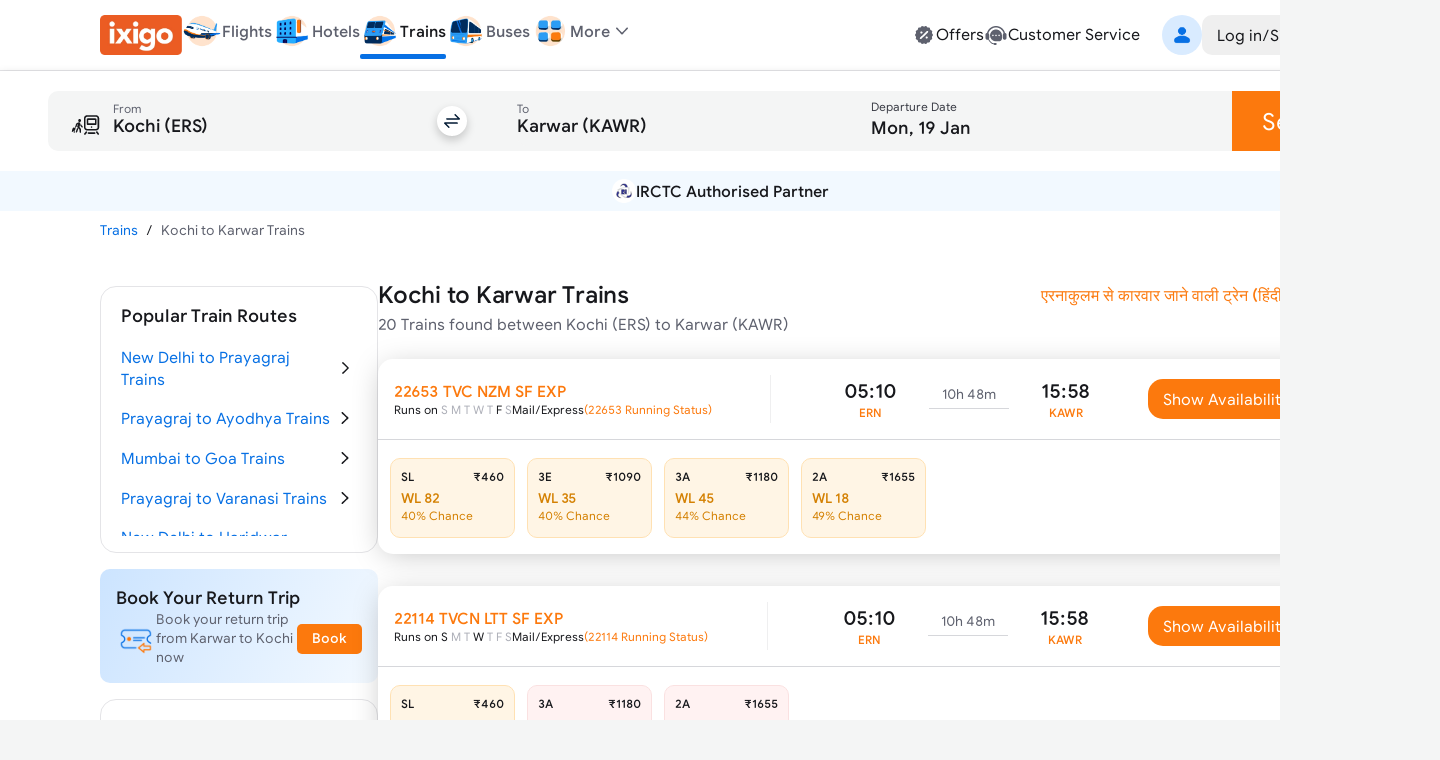

--- FILE ---
content_type: text/html; charset=utf-8
request_url: https://www.google.com/recaptcha/api2/aframe
body_size: 269
content:
<!DOCTYPE HTML><html><head><meta http-equiv="content-type" content="text/html; charset=UTF-8"></head><body><script nonce="IX0HX-bE3Wk9O9M3eeR4_w">/** Anti-fraud and anti-abuse applications only. See google.com/recaptcha */ try{var clients={'sodar':'https://pagead2.googlesyndication.com/pagead/sodar?'};window.addEventListener("message",function(a){try{if(a.source===window.parent){var b=JSON.parse(a.data);var c=clients[b['id']];if(c){var d=document.createElement('img');d.src=c+b['params']+'&rc='+(localStorage.getItem("rc::a")?sessionStorage.getItem("rc::b"):"");window.document.body.appendChild(d);sessionStorage.setItem("rc::e",parseInt(sessionStorage.getItem("rc::e")||0)+1);localStorage.setItem("rc::h",'1768725947872');}}}catch(b){}});window.parent.postMessage("_grecaptcha_ready", "*");}catch(b){}</script></body></html>